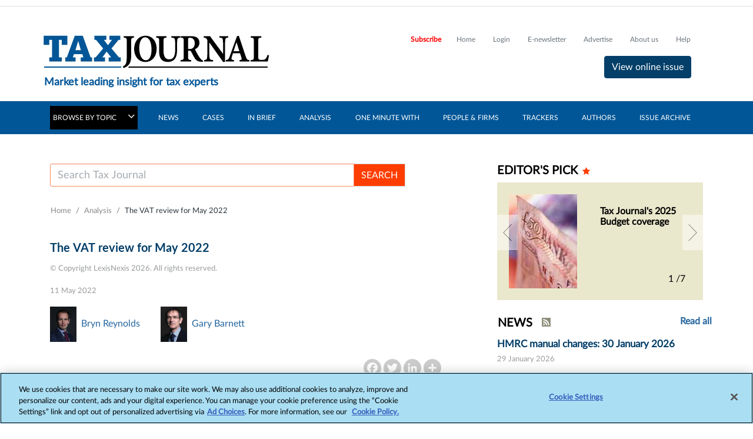

--- FILE ---
content_type: text/html; charset=utf-8
request_url: https://www.google.com/recaptcha/api2/aframe
body_size: 270
content:
<!DOCTYPE HTML><html><head><meta http-equiv="content-type" content="text/html; charset=UTF-8"></head><body><script nonce="iqGxlwBkHz5ZhHvb8VGmRQ">/** Anti-fraud and anti-abuse applications only. See google.com/recaptcha */ try{var clients={'sodar':'https://pagead2.googlesyndication.com/pagead/sodar?'};window.addEventListener("message",function(a){try{if(a.source===window.parent){var b=JSON.parse(a.data);var c=clients[b['id']];if(c){var d=document.createElement('img');d.src=c+b['params']+'&rc='+(localStorage.getItem("rc::a")?sessionStorage.getItem("rc::b"):"");window.document.body.appendChild(d);sessionStorage.setItem("rc::e",parseInt(sessionStorage.getItem("rc::e")||0)+1);localStorage.setItem("rc::h",'1770009985766');}}}catch(b){}});window.parent.postMessage("_grecaptcha_ready", "*");}catch(b){}</script></body></html>